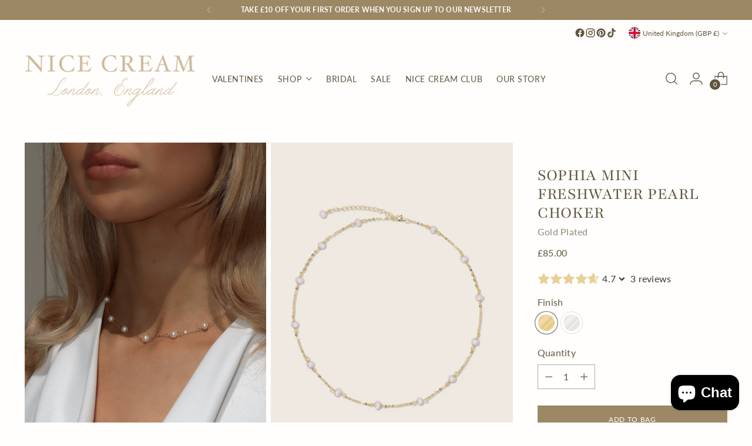

--- FILE ---
content_type: text/html; charset=utf-8
request_url: https://www.google.com/recaptcha/api2/anchor?ar=1&k=6LfYkxIUAAAAAA9TqFszdqNP4ucBqajkiPD0XY_j&co=aHR0cHM6Ly93d3cubmljZWNyZWFtbG9uZG9uLmNvbTo0NDM.&hl=en&v=9TiwnJFHeuIw_s0wSd3fiKfN&theme=light&size=normal&anchor-ms=20000&execute-ms=30000&cb=uyfqb2hmpu39
body_size: 48901
content:
<!DOCTYPE HTML><html dir="ltr" lang="en"><head><meta http-equiv="Content-Type" content="text/html; charset=UTF-8">
<meta http-equiv="X-UA-Compatible" content="IE=edge">
<title>reCAPTCHA</title>
<style type="text/css">
/* cyrillic-ext */
@font-face {
  font-family: 'Roboto';
  font-style: normal;
  font-weight: 400;
  font-stretch: 100%;
  src: url(//fonts.gstatic.com/s/roboto/v48/KFO7CnqEu92Fr1ME7kSn66aGLdTylUAMa3GUBHMdazTgWw.woff2) format('woff2');
  unicode-range: U+0460-052F, U+1C80-1C8A, U+20B4, U+2DE0-2DFF, U+A640-A69F, U+FE2E-FE2F;
}
/* cyrillic */
@font-face {
  font-family: 'Roboto';
  font-style: normal;
  font-weight: 400;
  font-stretch: 100%;
  src: url(//fonts.gstatic.com/s/roboto/v48/KFO7CnqEu92Fr1ME7kSn66aGLdTylUAMa3iUBHMdazTgWw.woff2) format('woff2');
  unicode-range: U+0301, U+0400-045F, U+0490-0491, U+04B0-04B1, U+2116;
}
/* greek-ext */
@font-face {
  font-family: 'Roboto';
  font-style: normal;
  font-weight: 400;
  font-stretch: 100%;
  src: url(//fonts.gstatic.com/s/roboto/v48/KFO7CnqEu92Fr1ME7kSn66aGLdTylUAMa3CUBHMdazTgWw.woff2) format('woff2');
  unicode-range: U+1F00-1FFF;
}
/* greek */
@font-face {
  font-family: 'Roboto';
  font-style: normal;
  font-weight: 400;
  font-stretch: 100%;
  src: url(//fonts.gstatic.com/s/roboto/v48/KFO7CnqEu92Fr1ME7kSn66aGLdTylUAMa3-UBHMdazTgWw.woff2) format('woff2');
  unicode-range: U+0370-0377, U+037A-037F, U+0384-038A, U+038C, U+038E-03A1, U+03A3-03FF;
}
/* math */
@font-face {
  font-family: 'Roboto';
  font-style: normal;
  font-weight: 400;
  font-stretch: 100%;
  src: url(//fonts.gstatic.com/s/roboto/v48/KFO7CnqEu92Fr1ME7kSn66aGLdTylUAMawCUBHMdazTgWw.woff2) format('woff2');
  unicode-range: U+0302-0303, U+0305, U+0307-0308, U+0310, U+0312, U+0315, U+031A, U+0326-0327, U+032C, U+032F-0330, U+0332-0333, U+0338, U+033A, U+0346, U+034D, U+0391-03A1, U+03A3-03A9, U+03B1-03C9, U+03D1, U+03D5-03D6, U+03F0-03F1, U+03F4-03F5, U+2016-2017, U+2034-2038, U+203C, U+2040, U+2043, U+2047, U+2050, U+2057, U+205F, U+2070-2071, U+2074-208E, U+2090-209C, U+20D0-20DC, U+20E1, U+20E5-20EF, U+2100-2112, U+2114-2115, U+2117-2121, U+2123-214F, U+2190, U+2192, U+2194-21AE, U+21B0-21E5, U+21F1-21F2, U+21F4-2211, U+2213-2214, U+2216-22FF, U+2308-230B, U+2310, U+2319, U+231C-2321, U+2336-237A, U+237C, U+2395, U+239B-23B7, U+23D0, U+23DC-23E1, U+2474-2475, U+25AF, U+25B3, U+25B7, U+25BD, U+25C1, U+25CA, U+25CC, U+25FB, U+266D-266F, U+27C0-27FF, U+2900-2AFF, U+2B0E-2B11, U+2B30-2B4C, U+2BFE, U+3030, U+FF5B, U+FF5D, U+1D400-1D7FF, U+1EE00-1EEFF;
}
/* symbols */
@font-face {
  font-family: 'Roboto';
  font-style: normal;
  font-weight: 400;
  font-stretch: 100%;
  src: url(//fonts.gstatic.com/s/roboto/v48/KFO7CnqEu92Fr1ME7kSn66aGLdTylUAMaxKUBHMdazTgWw.woff2) format('woff2');
  unicode-range: U+0001-000C, U+000E-001F, U+007F-009F, U+20DD-20E0, U+20E2-20E4, U+2150-218F, U+2190, U+2192, U+2194-2199, U+21AF, U+21E6-21F0, U+21F3, U+2218-2219, U+2299, U+22C4-22C6, U+2300-243F, U+2440-244A, U+2460-24FF, U+25A0-27BF, U+2800-28FF, U+2921-2922, U+2981, U+29BF, U+29EB, U+2B00-2BFF, U+4DC0-4DFF, U+FFF9-FFFB, U+10140-1018E, U+10190-1019C, U+101A0, U+101D0-101FD, U+102E0-102FB, U+10E60-10E7E, U+1D2C0-1D2D3, U+1D2E0-1D37F, U+1F000-1F0FF, U+1F100-1F1AD, U+1F1E6-1F1FF, U+1F30D-1F30F, U+1F315, U+1F31C, U+1F31E, U+1F320-1F32C, U+1F336, U+1F378, U+1F37D, U+1F382, U+1F393-1F39F, U+1F3A7-1F3A8, U+1F3AC-1F3AF, U+1F3C2, U+1F3C4-1F3C6, U+1F3CA-1F3CE, U+1F3D4-1F3E0, U+1F3ED, U+1F3F1-1F3F3, U+1F3F5-1F3F7, U+1F408, U+1F415, U+1F41F, U+1F426, U+1F43F, U+1F441-1F442, U+1F444, U+1F446-1F449, U+1F44C-1F44E, U+1F453, U+1F46A, U+1F47D, U+1F4A3, U+1F4B0, U+1F4B3, U+1F4B9, U+1F4BB, U+1F4BF, U+1F4C8-1F4CB, U+1F4D6, U+1F4DA, U+1F4DF, U+1F4E3-1F4E6, U+1F4EA-1F4ED, U+1F4F7, U+1F4F9-1F4FB, U+1F4FD-1F4FE, U+1F503, U+1F507-1F50B, U+1F50D, U+1F512-1F513, U+1F53E-1F54A, U+1F54F-1F5FA, U+1F610, U+1F650-1F67F, U+1F687, U+1F68D, U+1F691, U+1F694, U+1F698, U+1F6AD, U+1F6B2, U+1F6B9-1F6BA, U+1F6BC, U+1F6C6-1F6CF, U+1F6D3-1F6D7, U+1F6E0-1F6EA, U+1F6F0-1F6F3, U+1F6F7-1F6FC, U+1F700-1F7FF, U+1F800-1F80B, U+1F810-1F847, U+1F850-1F859, U+1F860-1F887, U+1F890-1F8AD, U+1F8B0-1F8BB, U+1F8C0-1F8C1, U+1F900-1F90B, U+1F93B, U+1F946, U+1F984, U+1F996, U+1F9E9, U+1FA00-1FA6F, U+1FA70-1FA7C, U+1FA80-1FA89, U+1FA8F-1FAC6, U+1FACE-1FADC, U+1FADF-1FAE9, U+1FAF0-1FAF8, U+1FB00-1FBFF;
}
/* vietnamese */
@font-face {
  font-family: 'Roboto';
  font-style: normal;
  font-weight: 400;
  font-stretch: 100%;
  src: url(//fonts.gstatic.com/s/roboto/v48/KFO7CnqEu92Fr1ME7kSn66aGLdTylUAMa3OUBHMdazTgWw.woff2) format('woff2');
  unicode-range: U+0102-0103, U+0110-0111, U+0128-0129, U+0168-0169, U+01A0-01A1, U+01AF-01B0, U+0300-0301, U+0303-0304, U+0308-0309, U+0323, U+0329, U+1EA0-1EF9, U+20AB;
}
/* latin-ext */
@font-face {
  font-family: 'Roboto';
  font-style: normal;
  font-weight: 400;
  font-stretch: 100%;
  src: url(//fonts.gstatic.com/s/roboto/v48/KFO7CnqEu92Fr1ME7kSn66aGLdTylUAMa3KUBHMdazTgWw.woff2) format('woff2');
  unicode-range: U+0100-02BA, U+02BD-02C5, U+02C7-02CC, U+02CE-02D7, U+02DD-02FF, U+0304, U+0308, U+0329, U+1D00-1DBF, U+1E00-1E9F, U+1EF2-1EFF, U+2020, U+20A0-20AB, U+20AD-20C0, U+2113, U+2C60-2C7F, U+A720-A7FF;
}
/* latin */
@font-face {
  font-family: 'Roboto';
  font-style: normal;
  font-weight: 400;
  font-stretch: 100%;
  src: url(//fonts.gstatic.com/s/roboto/v48/KFO7CnqEu92Fr1ME7kSn66aGLdTylUAMa3yUBHMdazQ.woff2) format('woff2');
  unicode-range: U+0000-00FF, U+0131, U+0152-0153, U+02BB-02BC, U+02C6, U+02DA, U+02DC, U+0304, U+0308, U+0329, U+2000-206F, U+20AC, U+2122, U+2191, U+2193, U+2212, U+2215, U+FEFF, U+FFFD;
}
/* cyrillic-ext */
@font-face {
  font-family: 'Roboto';
  font-style: normal;
  font-weight: 500;
  font-stretch: 100%;
  src: url(//fonts.gstatic.com/s/roboto/v48/KFO7CnqEu92Fr1ME7kSn66aGLdTylUAMa3GUBHMdazTgWw.woff2) format('woff2');
  unicode-range: U+0460-052F, U+1C80-1C8A, U+20B4, U+2DE0-2DFF, U+A640-A69F, U+FE2E-FE2F;
}
/* cyrillic */
@font-face {
  font-family: 'Roboto';
  font-style: normal;
  font-weight: 500;
  font-stretch: 100%;
  src: url(//fonts.gstatic.com/s/roboto/v48/KFO7CnqEu92Fr1ME7kSn66aGLdTylUAMa3iUBHMdazTgWw.woff2) format('woff2');
  unicode-range: U+0301, U+0400-045F, U+0490-0491, U+04B0-04B1, U+2116;
}
/* greek-ext */
@font-face {
  font-family: 'Roboto';
  font-style: normal;
  font-weight: 500;
  font-stretch: 100%;
  src: url(//fonts.gstatic.com/s/roboto/v48/KFO7CnqEu92Fr1ME7kSn66aGLdTylUAMa3CUBHMdazTgWw.woff2) format('woff2');
  unicode-range: U+1F00-1FFF;
}
/* greek */
@font-face {
  font-family: 'Roboto';
  font-style: normal;
  font-weight: 500;
  font-stretch: 100%;
  src: url(//fonts.gstatic.com/s/roboto/v48/KFO7CnqEu92Fr1ME7kSn66aGLdTylUAMa3-UBHMdazTgWw.woff2) format('woff2');
  unicode-range: U+0370-0377, U+037A-037F, U+0384-038A, U+038C, U+038E-03A1, U+03A3-03FF;
}
/* math */
@font-face {
  font-family: 'Roboto';
  font-style: normal;
  font-weight: 500;
  font-stretch: 100%;
  src: url(//fonts.gstatic.com/s/roboto/v48/KFO7CnqEu92Fr1ME7kSn66aGLdTylUAMawCUBHMdazTgWw.woff2) format('woff2');
  unicode-range: U+0302-0303, U+0305, U+0307-0308, U+0310, U+0312, U+0315, U+031A, U+0326-0327, U+032C, U+032F-0330, U+0332-0333, U+0338, U+033A, U+0346, U+034D, U+0391-03A1, U+03A3-03A9, U+03B1-03C9, U+03D1, U+03D5-03D6, U+03F0-03F1, U+03F4-03F5, U+2016-2017, U+2034-2038, U+203C, U+2040, U+2043, U+2047, U+2050, U+2057, U+205F, U+2070-2071, U+2074-208E, U+2090-209C, U+20D0-20DC, U+20E1, U+20E5-20EF, U+2100-2112, U+2114-2115, U+2117-2121, U+2123-214F, U+2190, U+2192, U+2194-21AE, U+21B0-21E5, U+21F1-21F2, U+21F4-2211, U+2213-2214, U+2216-22FF, U+2308-230B, U+2310, U+2319, U+231C-2321, U+2336-237A, U+237C, U+2395, U+239B-23B7, U+23D0, U+23DC-23E1, U+2474-2475, U+25AF, U+25B3, U+25B7, U+25BD, U+25C1, U+25CA, U+25CC, U+25FB, U+266D-266F, U+27C0-27FF, U+2900-2AFF, U+2B0E-2B11, U+2B30-2B4C, U+2BFE, U+3030, U+FF5B, U+FF5D, U+1D400-1D7FF, U+1EE00-1EEFF;
}
/* symbols */
@font-face {
  font-family: 'Roboto';
  font-style: normal;
  font-weight: 500;
  font-stretch: 100%;
  src: url(//fonts.gstatic.com/s/roboto/v48/KFO7CnqEu92Fr1ME7kSn66aGLdTylUAMaxKUBHMdazTgWw.woff2) format('woff2');
  unicode-range: U+0001-000C, U+000E-001F, U+007F-009F, U+20DD-20E0, U+20E2-20E4, U+2150-218F, U+2190, U+2192, U+2194-2199, U+21AF, U+21E6-21F0, U+21F3, U+2218-2219, U+2299, U+22C4-22C6, U+2300-243F, U+2440-244A, U+2460-24FF, U+25A0-27BF, U+2800-28FF, U+2921-2922, U+2981, U+29BF, U+29EB, U+2B00-2BFF, U+4DC0-4DFF, U+FFF9-FFFB, U+10140-1018E, U+10190-1019C, U+101A0, U+101D0-101FD, U+102E0-102FB, U+10E60-10E7E, U+1D2C0-1D2D3, U+1D2E0-1D37F, U+1F000-1F0FF, U+1F100-1F1AD, U+1F1E6-1F1FF, U+1F30D-1F30F, U+1F315, U+1F31C, U+1F31E, U+1F320-1F32C, U+1F336, U+1F378, U+1F37D, U+1F382, U+1F393-1F39F, U+1F3A7-1F3A8, U+1F3AC-1F3AF, U+1F3C2, U+1F3C4-1F3C6, U+1F3CA-1F3CE, U+1F3D4-1F3E0, U+1F3ED, U+1F3F1-1F3F3, U+1F3F5-1F3F7, U+1F408, U+1F415, U+1F41F, U+1F426, U+1F43F, U+1F441-1F442, U+1F444, U+1F446-1F449, U+1F44C-1F44E, U+1F453, U+1F46A, U+1F47D, U+1F4A3, U+1F4B0, U+1F4B3, U+1F4B9, U+1F4BB, U+1F4BF, U+1F4C8-1F4CB, U+1F4D6, U+1F4DA, U+1F4DF, U+1F4E3-1F4E6, U+1F4EA-1F4ED, U+1F4F7, U+1F4F9-1F4FB, U+1F4FD-1F4FE, U+1F503, U+1F507-1F50B, U+1F50D, U+1F512-1F513, U+1F53E-1F54A, U+1F54F-1F5FA, U+1F610, U+1F650-1F67F, U+1F687, U+1F68D, U+1F691, U+1F694, U+1F698, U+1F6AD, U+1F6B2, U+1F6B9-1F6BA, U+1F6BC, U+1F6C6-1F6CF, U+1F6D3-1F6D7, U+1F6E0-1F6EA, U+1F6F0-1F6F3, U+1F6F7-1F6FC, U+1F700-1F7FF, U+1F800-1F80B, U+1F810-1F847, U+1F850-1F859, U+1F860-1F887, U+1F890-1F8AD, U+1F8B0-1F8BB, U+1F8C0-1F8C1, U+1F900-1F90B, U+1F93B, U+1F946, U+1F984, U+1F996, U+1F9E9, U+1FA00-1FA6F, U+1FA70-1FA7C, U+1FA80-1FA89, U+1FA8F-1FAC6, U+1FACE-1FADC, U+1FADF-1FAE9, U+1FAF0-1FAF8, U+1FB00-1FBFF;
}
/* vietnamese */
@font-face {
  font-family: 'Roboto';
  font-style: normal;
  font-weight: 500;
  font-stretch: 100%;
  src: url(//fonts.gstatic.com/s/roboto/v48/KFO7CnqEu92Fr1ME7kSn66aGLdTylUAMa3OUBHMdazTgWw.woff2) format('woff2');
  unicode-range: U+0102-0103, U+0110-0111, U+0128-0129, U+0168-0169, U+01A0-01A1, U+01AF-01B0, U+0300-0301, U+0303-0304, U+0308-0309, U+0323, U+0329, U+1EA0-1EF9, U+20AB;
}
/* latin-ext */
@font-face {
  font-family: 'Roboto';
  font-style: normal;
  font-weight: 500;
  font-stretch: 100%;
  src: url(//fonts.gstatic.com/s/roboto/v48/KFO7CnqEu92Fr1ME7kSn66aGLdTylUAMa3KUBHMdazTgWw.woff2) format('woff2');
  unicode-range: U+0100-02BA, U+02BD-02C5, U+02C7-02CC, U+02CE-02D7, U+02DD-02FF, U+0304, U+0308, U+0329, U+1D00-1DBF, U+1E00-1E9F, U+1EF2-1EFF, U+2020, U+20A0-20AB, U+20AD-20C0, U+2113, U+2C60-2C7F, U+A720-A7FF;
}
/* latin */
@font-face {
  font-family: 'Roboto';
  font-style: normal;
  font-weight: 500;
  font-stretch: 100%;
  src: url(//fonts.gstatic.com/s/roboto/v48/KFO7CnqEu92Fr1ME7kSn66aGLdTylUAMa3yUBHMdazQ.woff2) format('woff2');
  unicode-range: U+0000-00FF, U+0131, U+0152-0153, U+02BB-02BC, U+02C6, U+02DA, U+02DC, U+0304, U+0308, U+0329, U+2000-206F, U+20AC, U+2122, U+2191, U+2193, U+2212, U+2215, U+FEFF, U+FFFD;
}
/* cyrillic-ext */
@font-face {
  font-family: 'Roboto';
  font-style: normal;
  font-weight: 900;
  font-stretch: 100%;
  src: url(//fonts.gstatic.com/s/roboto/v48/KFO7CnqEu92Fr1ME7kSn66aGLdTylUAMa3GUBHMdazTgWw.woff2) format('woff2');
  unicode-range: U+0460-052F, U+1C80-1C8A, U+20B4, U+2DE0-2DFF, U+A640-A69F, U+FE2E-FE2F;
}
/* cyrillic */
@font-face {
  font-family: 'Roboto';
  font-style: normal;
  font-weight: 900;
  font-stretch: 100%;
  src: url(//fonts.gstatic.com/s/roboto/v48/KFO7CnqEu92Fr1ME7kSn66aGLdTylUAMa3iUBHMdazTgWw.woff2) format('woff2');
  unicode-range: U+0301, U+0400-045F, U+0490-0491, U+04B0-04B1, U+2116;
}
/* greek-ext */
@font-face {
  font-family: 'Roboto';
  font-style: normal;
  font-weight: 900;
  font-stretch: 100%;
  src: url(//fonts.gstatic.com/s/roboto/v48/KFO7CnqEu92Fr1ME7kSn66aGLdTylUAMa3CUBHMdazTgWw.woff2) format('woff2');
  unicode-range: U+1F00-1FFF;
}
/* greek */
@font-face {
  font-family: 'Roboto';
  font-style: normal;
  font-weight: 900;
  font-stretch: 100%;
  src: url(//fonts.gstatic.com/s/roboto/v48/KFO7CnqEu92Fr1ME7kSn66aGLdTylUAMa3-UBHMdazTgWw.woff2) format('woff2');
  unicode-range: U+0370-0377, U+037A-037F, U+0384-038A, U+038C, U+038E-03A1, U+03A3-03FF;
}
/* math */
@font-face {
  font-family: 'Roboto';
  font-style: normal;
  font-weight: 900;
  font-stretch: 100%;
  src: url(//fonts.gstatic.com/s/roboto/v48/KFO7CnqEu92Fr1ME7kSn66aGLdTylUAMawCUBHMdazTgWw.woff2) format('woff2');
  unicode-range: U+0302-0303, U+0305, U+0307-0308, U+0310, U+0312, U+0315, U+031A, U+0326-0327, U+032C, U+032F-0330, U+0332-0333, U+0338, U+033A, U+0346, U+034D, U+0391-03A1, U+03A3-03A9, U+03B1-03C9, U+03D1, U+03D5-03D6, U+03F0-03F1, U+03F4-03F5, U+2016-2017, U+2034-2038, U+203C, U+2040, U+2043, U+2047, U+2050, U+2057, U+205F, U+2070-2071, U+2074-208E, U+2090-209C, U+20D0-20DC, U+20E1, U+20E5-20EF, U+2100-2112, U+2114-2115, U+2117-2121, U+2123-214F, U+2190, U+2192, U+2194-21AE, U+21B0-21E5, U+21F1-21F2, U+21F4-2211, U+2213-2214, U+2216-22FF, U+2308-230B, U+2310, U+2319, U+231C-2321, U+2336-237A, U+237C, U+2395, U+239B-23B7, U+23D0, U+23DC-23E1, U+2474-2475, U+25AF, U+25B3, U+25B7, U+25BD, U+25C1, U+25CA, U+25CC, U+25FB, U+266D-266F, U+27C0-27FF, U+2900-2AFF, U+2B0E-2B11, U+2B30-2B4C, U+2BFE, U+3030, U+FF5B, U+FF5D, U+1D400-1D7FF, U+1EE00-1EEFF;
}
/* symbols */
@font-face {
  font-family: 'Roboto';
  font-style: normal;
  font-weight: 900;
  font-stretch: 100%;
  src: url(//fonts.gstatic.com/s/roboto/v48/KFO7CnqEu92Fr1ME7kSn66aGLdTylUAMaxKUBHMdazTgWw.woff2) format('woff2');
  unicode-range: U+0001-000C, U+000E-001F, U+007F-009F, U+20DD-20E0, U+20E2-20E4, U+2150-218F, U+2190, U+2192, U+2194-2199, U+21AF, U+21E6-21F0, U+21F3, U+2218-2219, U+2299, U+22C4-22C6, U+2300-243F, U+2440-244A, U+2460-24FF, U+25A0-27BF, U+2800-28FF, U+2921-2922, U+2981, U+29BF, U+29EB, U+2B00-2BFF, U+4DC0-4DFF, U+FFF9-FFFB, U+10140-1018E, U+10190-1019C, U+101A0, U+101D0-101FD, U+102E0-102FB, U+10E60-10E7E, U+1D2C0-1D2D3, U+1D2E0-1D37F, U+1F000-1F0FF, U+1F100-1F1AD, U+1F1E6-1F1FF, U+1F30D-1F30F, U+1F315, U+1F31C, U+1F31E, U+1F320-1F32C, U+1F336, U+1F378, U+1F37D, U+1F382, U+1F393-1F39F, U+1F3A7-1F3A8, U+1F3AC-1F3AF, U+1F3C2, U+1F3C4-1F3C6, U+1F3CA-1F3CE, U+1F3D4-1F3E0, U+1F3ED, U+1F3F1-1F3F3, U+1F3F5-1F3F7, U+1F408, U+1F415, U+1F41F, U+1F426, U+1F43F, U+1F441-1F442, U+1F444, U+1F446-1F449, U+1F44C-1F44E, U+1F453, U+1F46A, U+1F47D, U+1F4A3, U+1F4B0, U+1F4B3, U+1F4B9, U+1F4BB, U+1F4BF, U+1F4C8-1F4CB, U+1F4D6, U+1F4DA, U+1F4DF, U+1F4E3-1F4E6, U+1F4EA-1F4ED, U+1F4F7, U+1F4F9-1F4FB, U+1F4FD-1F4FE, U+1F503, U+1F507-1F50B, U+1F50D, U+1F512-1F513, U+1F53E-1F54A, U+1F54F-1F5FA, U+1F610, U+1F650-1F67F, U+1F687, U+1F68D, U+1F691, U+1F694, U+1F698, U+1F6AD, U+1F6B2, U+1F6B9-1F6BA, U+1F6BC, U+1F6C6-1F6CF, U+1F6D3-1F6D7, U+1F6E0-1F6EA, U+1F6F0-1F6F3, U+1F6F7-1F6FC, U+1F700-1F7FF, U+1F800-1F80B, U+1F810-1F847, U+1F850-1F859, U+1F860-1F887, U+1F890-1F8AD, U+1F8B0-1F8BB, U+1F8C0-1F8C1, U+1F900-1F90B, U+1F93B, U+1F946, U+1F984, U+1F996, U+1F9E9, U+1FA00-1FA6F, U+1FA70-1FA7C, U+1FA80-1FA89, U+1FA8F-1FAC6, U+1FACE-1FADC, U+1FADF-1FAE9, U+1FAF0-1FAF8, U+1FB00-1FBFF;
}
/* vietnamese */
@font-face {
  font-family: 'Roboto';
  font-style: normal;
  font-weight: 900;
  font-stretch: 100%;
  src: url(//fonts.gstatic.com/s/roboto/v48/KFO7CnqEu92Fr1ME7kSn66aGLdTylUAMa3OUBHMdazTgWw.woff2) format('woff2');
  unicode-range: U+0102-0103, U+0110-0111, U+0128-0129, U+0168-0169, U+01A0-01A1, U+01AF-01B0, U+0300-0301, U+0303-0304, U+0308-0309, U+0323, U+0329, U+1EA0-1EF9, U+20AB;
}
/* latin-ext */
@font-face {
  font-family: 'Roboto';
  font-style: normal;
  font-weight: 900;
  font-stretch: 100%;
  src: url(//fonts.gstatic.com/s/roboto/v48/KFO7CnqEu92Fr1ME7kSn66aGLdTylUAMa3KUBHMdazTgWw.woff2) format('woff2');
  unicode-range: U+0100-02BA, U+02BD-02C5, U+02C7-02CC, U+02CE-02D7, U+02DD-02FF, U+0304, U+0308, U+0329, U+1D00-1DBF, U+1E00-1E9F, U+1EF2-1EFF, U+2020, U+20A0-20AB, U+20AD-20C0, U+2113, U+2C60-2C7F, U+A720-A7FF;
}
/* latin */
@font-face {
  font-family: 'Roboto';
  font-style: normal;
  font-weight: 900;
  font-stretch: 100%;
  src: url(//fonts.gstatic.com/s/roboto/v48/KFO7CnqEu92Fr1ME7kSn66aGLdTylUAMa3yUBHMdazQ.woff2) format('woff2');
  unicode-range: U+0000-00FF, U+0131, U+0152-0153, U+02BB-02BC, U+02C6, U+02DA, U+02DC, U+0304, U+0308, U+0329, U+2000-206F, U+20AC, U+2122, U+2191, U+2193, U+2212, U+2215, U+FEFF, U+FFFD;
}

</style>
<link rel="stylesheet" type="text/css" href="https://www.gstatic.com/recaptcha/releases/9TiwnJFHeuIw_s0wSd3fiKfN/styles__ltr.css">
<script nonce="lAfH1x6bxVgPfvplQwn7xA" type="text/javascript">window['__recaptcha_api'] = 'https://www.google.com/recaptcha/api2/';</script>
<script type="text/javascript" src="https://www.gstatic.com/recaptcha/releases/9TiwnJFHeuIw_s0wSd3fiKfN/recaptcha__en.js" nonce="lAfH1x6bxVgPfvplQwn7xA">
      
    </script></head>
<body><div id="rc-anchor-alert" class="rc-anchor-alert"></div>
<input type="hidden" id="recaptcha-token" value="[base64]">
<script type="text/javascript" nonce="lAfH1x6bxVgPfvplQwn7xA">
      recaptcha.anchor.Main.init("[\x22ainput\x22,[\x22bgdata\x22,\x22\x22,\[base64]/[base64]/UltIKytdPWE6KGE8MjA0OD9SW0grK109YT4+NnwxOTI6KChhJjY0NTEyKT09NTUyOTYmJnErMTxoLmxlbmd0aCYmKGguY2hhckNvZGVBdChxKzEpJjY0NTEyKT09NTYzMjA/[base64]/MjU1OlI/[base64]/[base64]/[base64]/[base64]/[base64]/[base64]/[base64]/[base64]/[base64]/[base64]\x22,\[base64]\x22,\x22I2BeHsOKMFHCkMKawrTCvcO0dMKzwo7DhVzDpMKWwqPDr1lmw4rCocKlIsOeDsOYRHRDBsK3Yx9LNijCmGttw6B5CxlwOMO8w5/Dj0zDpUTDmMOaPMOWaMOJwrnCpMK9wrrCjjcAw4JEw60lfHkMwrbDq8KlJ0YLfsONwopodcK3woPCoy7DhsKmGsK3aMKyW8KFScKVw6NZwqJdw74Rw74KwooFaTHDjyPCk35mw749w545Ij/CmsKPwozCvsOyK0DDuQvDg8KBwqjCuhZxw6rDicK1D8KNSMOvwrLDtWN3wqPCuAfDkMOmwoTCncKAIMKiMjYRw4DClEJ8wpgZwpRiK2JicmPDgMOhwpBRRxBFw7/CqD/DriDDgSw4LkVOMxABwrB6w5fCusOtwrnCj8K7X8OBw4cVwp8rwqERwpfDtsOZwpzDgcK/LsKZGx8lX0tET8OUw6VRw6Miwr0ewqDCgwEafFJcU8KbD8KXREzCjMOobn50wrPCr8OXwqLCuFXDhWfCo8OVwovCtMKTw6cvwp3DmsOAw4rCvghoKMKewpbDs8K/w5IXTMOpw5PCv8OOwpAtNsOzAizCjlEiwqzCmcO1PEvDqDNGw6xRajpMekzClMOUei0Tw4dnwqc4YA95ekUMw7zDsMKMwoxxwpYpFFEfccKfMgh8FsKXwoPCgcKeRsOoccOJw4TCpMKlBMOvAsKuw68/wqowwrvCvMK3w6oCwqp6w5DDp8K3M8KPYMKlRzjDgMK5w7AhOlvCssOAJXPDvzbDknzCuXwsYS/CpwfDg3ddLHJpR8OPUMObw4JGKXXCqwpCF8KyVBJEwqs+w4LDqsKoCcKuwqzCosK5w4diw6hLO8KCJ0XDs8OcQcOxw6DDnxnCtsO7wqMyDMOxCjrCqMOFPmhYKcOyw6rCvwLDncOUImo8wpfDm3jCq8OYwpjDj8OrcTfDo8KzwrDCh0/[base64]/[base64]/woQhw7LCuARYwpwpw60pwqQhbRrCtRh7w5c6csKeZ8OKIMK9w55SJcK0QMKHw6/CpcO8aMKAw4bCnBYSXgDCsDPCmivCkcOGwqliwo8ewqk/P8KcwoR3w7VeOF3CjcOQwpPCgcO7wpzDlcKawo/DrELCucKHw7NOw6Jpw7jDvU3CrhzDnjk/MsOQw7JFw4XDuDjCumTCtDwrb0LCjEDDgFEHw78vd2TCksOWw5/DvMOlwotvJ8O4NMKxPsKHa8KLwr0Ow6gbN8O5w68pwqPDtlc8LsO/[base64]/[base64]/CgsKxZHZQeyzCrRLCiMKjNgLDsBLDoiTDkcOFw5tywohWw6fCusKJwrTCq8KLR0/CqMKlw4JfLyI5wqk3EsODG8KzIcKIwopYwpnDicOjw5d3bcKIwozDmwZwwrTDo8OcfsK0woIIWsO+QcKpLMOCRMOQw4bDm3DDpsKOJcKxYTfCjA/DoG4jwqZSw6DDuC/CvlLCt8OMS8K3YUjDh8O9D8OJWcKWb1/CrsK1wqLCoQR3EsKmI8KDw4DDnB7DtMO+wp3ChsK5bcKJw7HCksODw4TDmRANPsKrSMOnB1khQ8O/Wx3DnSfDg8OeR8KLSMKRwr3ClMKtDC/CjsKZwpLCuzpIw5HDrVN1aMOnXQZjwrvDtE/DkcKTw6PCqMOKwrA7EMOpwpbCj8KITMOKwo82wrnDhsK8w4TCv8KIFCMXwpVCUinDhHDCsFrCjB/CsG7CqMOEBCxVw7rCsFDCiEEnQ1DCisKiP8K4wqTClsKbEsOPw5fCusO9wotGTGJlF0piFjJvwoTCiMORwrnDmUIXcDIzwqXCnh9KXcOWWVs9HMO7IUhrVi7CnMOMwq8NOE/Dq2bDuyzCk8O4YMOHw584UcODwrLDmGLCuRvCowPDmMKaCUkYwrtjwqbCm2XDjDcrw7pSNgQPfcOQDMOow5bCpcOHUUPDtsKUYcOFwr4ubcOUw7Fxw4/CiB8iRcK6YxRATMOXw5Nlw4nCoh7Cn1QPBHvDk8Ohw4cpwoTDgHDCk8K3wrR+w4t6CRzCpAN+wqnCo8OaNcKow4J/w4NOesOmXE0rw4nDgjnDs8OBwpg0V0MyWUXCvFjDqi0fw63Cmx7ChcOveFfCnsKgaU/[base64]/DpMORw7zDoMKgwr/[base64]/wo3Ch1NQHw5IRMKvwrQ2w5JCw7BSPG/[base64]/DoMKTOx3DsDwKw7pEa8Kxwq4Pwq5jY8KIbMO9KV5EBFJGwp8ywp/Dq0PDs1kCwrjCk8OpTlkdTcO8wqXCvEAEw4pdXMOXw4vClMK/w5LCqQPCo35EdWErX8KeLMK0ZcKKWcKWwrJuw5cKw6IEUcOPw5EBIsKeK2tsesKiwo84w5HCszUcazpww7dlwprCgBR2wpXDs8O0SjAQI8K4GhHChijCqcK1esODAW/DhkvCqsKZB8KzwosNwq7DsMKTDGzCt8O1dztLw74vBAvDm27DtjDDuk7Ct2tLw68Dw59Lw7g5w6wwwoDDlsO4UMKde8KlwoTCm8OFwoZteMOgSRjCi8KswozCq8Ktw54tZkrCiAjDqcO6PDpcw4nDmsKWTB7DiWPDgQxnw7LCgsO9YBxuSlowwoV/w7XCqiEXw59YccKSwq82w40zw5rCtg0Sw7VbwqjCgGsbHsOnBcO7AXrDoXxbbMONwpJVwrvCjht/wp9kwrgZfsKZw69Vwq/[base64]/JMOgw4XDv3fDrMO2HcOUw7BDw5wnw5l2wqRkaHHDuWMDw6UNYcOXw4BjGcKJWMOBLB9Aw4fDjiDCtn/CrVTDn0HCs0zDnwMeUnfDnWXCql4YE8OIwqdQwrt/wo1iwq5OwoU6VcKiKiXCjhRxEsKGw5oofVVywqJGEMK3w5Vww4TCvsOuwqNOC8Ogwok7PsKhwo/Dr8Kmw6jChDhJwqXCrBASVcKEDMKNd8Kiwo9gw7Ymw6B/[base64]/DhcOhw6fCocK0w75uYcOKc1ASccO8SlcXMxx/[base64]/CtGYZw6jCm8KAw7jCmsOgCk8xFcOBJhfDrEPDowBcwpTCssK1wqTDimLDk8KdBSDDgcOHwovCisOpSCnCiUXClXEAwqXCjcKdM8KQZcKpw6pzwrPDssONwo8Gw7nCrcKrw5zCvRPDvmgQXcKswoUuGVjCtsK9w7HDn8O0wqLCj3jClcO/w6XDoSzDi8OpwrLCnMOiw7wtHF4YdsOOw7hHw49fAMOjXSwxecKnPUTDtsKeAMKJw4DDjR3CihsmSER9wrnDmCwAQ1zCscKoNi3Di8OCw5kqYV3CoCXDucO7w48Uw4DCtcORbSXCgcOHwqgUVsORwrDDgsKjaTI5SSnDhnsEw49PA8KAe8O3wqw/wowJw5zCncKWCcK3w5w3wq3Cg8Omw4Uow7vCuDDDhMOPJgJXwonCixAOMMKWOsOtwqTCtMK8wqbDkEnDocKZBH1mw4/Dk1bCuEHDt3bDu8KCwrwqwpDCncOiwqNTRBdMHcONd0gJwqzCkg5tYCJ/[base64]/Co8OLw5cfUnLDpRDDnMOkL2TDg8KQD0grAsKkEB1mwrXDuMOFQX4Ow59xSQEiw6Q+NlLDksKUwrQtC8OdwojCscObUxDClsK9wrDDjjvCqsKkw78dwoBNOnzCs8OoEsOsZ2nCn8K/Dz/Cn8O9wpwqdgg1wrcuBRVfTsOIwpkkworCrcOIw5RecwfDnEZbwr4Lw402wp5aw7hTw6jDv8OGw5YyJMOQOyDCn8Oqwrxmwq/DuF7DusOTw4IiDEhNw7zDmsKpw4VmCTANw4HCj3zCm8KtdMKZw7/CjFxXw5Rnw70ewrzCrcKyw6NHa3vDognDhQHCtcKNbMKcwqEMw4nDk8OSABnClj7CiHXCuAbDocOrXMO5csKwdF/DgsKSw63Cm8OLfsK6w7nDt8ONU8KWWMKfHMOUw4l/[base64]/[base64]/Dl8OGwpnDpyB4wqbDicKTMMO9wp/DqcO2w44ew47Cl8K6w4scwovCkcKkw6RMw6nDqmdIwpPDicK/wq5QwoEpw7kmBcORVyjDmlvDq8KawqYYwoLDjsO2EmHCncK8w7PCvHBhOMKqw68uwq3CgsKlZsKTAjHCgQzCpSzDkSULOMKOUybCs8KDwq5ewpQ+bsK9w7PDuCzDlMO/d17CqVVhAMKhVsODIVjCskLCq1jDmwR2VsKKw6PDnQZ0T2kXbg95U2Vzw5N2AhbCg1XDtMKpwq3DgGMCdXHDox8HP3bClsK5w7stV8KFdWtJwrcSSWdnw5rDlcOJw6rChSgiwrlfABMbwrx4w6XCmhJgwpxtI8Khw57Cn8OEw4Rkw4RzNcKYwpvDl8KEZsOkw5/DnyTDpAXCgMOFwrLDohcqblROwprDjTnDoMOXFjHCkXtVw5rDiVvCuiszwpdnwqDDosKjwoM1wo3DswTDuMO/w74eLSEZwo8CEMOVw4rCv23Dp1vCt0bCocK9w4R6wpTDrcK+wrLCsh9IW8OKwpnDrsKvw48/LlnCs8O0wqcaAsK5wqPCosK+w6zDl8KDwqjDsw3DhMKQwoRsw6lhwoMrDcOVS8KDwqtcKcK8w4jCiMOmw58UTj4yew7Cq3bCu0/Dl3/[base64]/DnUbDrRtAW1bCux0Vw5vCk3/CoXQDfcKtw4bDvMOJwqzCskFiAcOZT2wlw7FYw5nDihbCuMKAw70sw5PDq8Oue8OiNcKPFcKfWMOow5E5PcO4SVk6fsKww5HCjMOFwrXCmcKyw5XCqcOeOWM7AE/Dk8KsNW50KRplH2paw7TCksKjJybCjcOPPUXCknpKwrMcwq7CoMKgw5pEQ8ODwrEPQDDCjMOPw4VxLBXDp1Qjw7DCj8OZwrTCohPDuSPDgMKUwpM2wrctXBVuw6zCrgLDs8K/wr5DwpTCm8OmGcOAwo1gwppOwrTDnXnDusObFnfCkcOyw4TDu8KRfcKCwrc1wrImZxckDS5qLWzDinQgwqAgw7HCk8KLw4DDqMK6NsOvwqg/ecKhXcOmw5zCtUIuEz3Ci0HDmETDs8K/w5zDgcOkw4pLw4kSSAHDsg3CvkrCng7DqcOGw5tqTMKxwo1mR8ORNsO0WMOEw57CpsKmw55RwrUWw6nDhjYow7chwoXDlhR/esKxRcO9w7PDncOoczAawpHDqTZMXRNtMQ3Dk8K1WsKKUTQWdMOMRMKdwozDj8OZwpjDmMKuO3PCq8O7d8OXw4rDpsOlQ2vDvUkGw7XCl8OUT3XCvcO6wpzDp3LCncOCS8O3SsKqcMKaw5zCpMOdJMOPwrp4w5BCPMO9w6RCwpI7b041wrd/w5LDt8Onwod0wp7Cj8KQwqRDw7zDtHvDgMO7w4/DrCI9YcKPw7TDqW5Iw45fZsO1w58iFsKsAQF0w6s+TsOBFzAlw7cTw4BHw7VcPXhOTx7Dp8OcAV/CtU9xw4XCkMKUwrLDhlzDkz3CgcKyw4Ihw5jDo2tzG8OYw48nwpzCtxbDlzzDosOzw7DCoTfCiMO4w5nDjT7Dk8O7wp/CrcKQw63DrVZ1fMO1w4QFw5nCucOCRTbCv8OMTV7DuwDDnEEdwrTDojzDrFvDmcKrOnDCoMKiw5lLWMKcJigoMyTDkkwowo52JjrDhW3DiMOow70pwr5cw5V0GsORwp4/NcKrwp47cR43wqfDicOrBsOJaX0XwolxA8K7wptnezxlw4DCl8K4wpxsf1nDmcKGEcKAwpXCiMKvw7HDkT3Co8KzGSTDvH7CtW/DnRFfBMKMwp3CjB7CsSQZbCrDkjAxw4XDg8KNI0QTw7tXw5UYwqDDo8OJw5sswpAPwrfDo8KLIsO0X8KVGcKcwrLCp8K1wpkxX8OWc0N3w6HCjcKtaR9cGHh5RUV7w6bCpHAoOCdAV3zDsxvDvi7DrFw/wqLDkzUlw6bChCXCh8Kew54zXzQXGcKLHEHDh8KSwokOZw3Du30uw57ClcKaU8OufwjCghUew5c1wpcsAsOoJMKQw4vCiMOFwoVQNAx4fnnDogfDmQ/Di8O5w7cNE8KRwoLDkSo+IXnCo1jDisKdw6/[base64]/ChPCp8OPwoPDjsOGRglLw5zDsilzJALCiXnDmDMnw4bDnC/[base64]/[base64]/[base64]/CsHrCixbChCHDmh9Cwq03dVlzwr/CocKRNkHDkcO+w6fDomUowot7w5LDjBbDvsKFMcK0w7HCgMK/[base64]/CkMKjTUscw6/DqcKiwr5Kw6szw6TCtx3Do8KTwpdUw61AwrJsw5xsY8KuC1XCpcO0w7PDtsKbMcKPwq/CvEomd8K7LkvDuW9+eMKJPMOEw5lZXS5Gwokqwo/Di8OlRF/DscKdLsOcDcOGw5TDnzdxW8Ktwr9sFyzCsTfCvhLDoMKbwpl3PWHCvMK7wovDsQFtb8Ocw7LCjsKjbUXDsMOiwpYTIWlEw4UXw5bDhsOVbcOXw6jCm8K1w7NAw6pfwrMVwpfDgcKHdcK5SQHCisOxdBE/G0jCkh56cyXCosKucsOXwqVQw6JLwosuwpDCp8Kyw71/wq7CocO5w6J2wrfCrcO7wq94Z8O8EcOrJMOsFHMrLgrCpsKwD8K6w7TCvcK3wrDCjjwtwpHCvTsaaVLDqlLDmkHCksOhdijDkMKLOwc/w4PCsMKjw4RKVsKywqEMw65Sw74GExYxSMKSwrAMworCvV3DpcKPLg/CoCjDpcK7wplXSVNsdSrCvcO3I8KbQcKpbcOuw7ExwpzDqsOFAsOewoBGOMOLNF3DkjVpw6bCr8OSw4MJwoPCqcO3wpIpQMKtasK7KMK8bcOOBy3DnwIbw4hHwrzDjD9Mwq7Cr8KJwp/DrhkhYsOhw78+YkAkwohIwr4LYcOfNMK7wpPDtVosRMK6Vj3CjD9Iw6YpTCrCiMKrw550wqHCusKbLWElwpAGeTd9wpVmHsOfw4RxbMOQw5bCiU9vw4bDtsOFw5FiJDdAZMO0DCg4wq9+O8OXw6TCvcKJwpMMwoDCmTBlwr92w4ZfVyxbNsOYPhnDuC/CncOVwoccw550wo1QfG1wA8K7PxrDucKMQcOMCkx7eDPDq1tWwovDgUZ4O8KFw5hAw6RDw5ttwopKf2VTA8OgecK+w61Wwp9Qw7TDgMKGFsKtwqlBFxcSa8KawqJ4Ky07ZD4PwqjDg8OPO8K3PMObPjjCii7CmcOQGMKyG2hTw5PDjsOba8O9wpQzFMKBDSrCtMOMw7/[base64]/[base64]/DmMKjcsKywo4lwp7CvcKMwpVzKsOtwo7CsMKWHsKAVzbDuMOzLFDDtHNnF8KtwpfCiMODR8ORSsKdwo/CsE7DoAzCtiPCpxnClcOfGRw1w6Y8w4LDmcKlBFHDpk7CnSMNw5bCtMKVEcKewp0ew6RuwozCmcOxWMOvCRzCmcKbw4jDgDjCpG3Cq8Kzw5NpI8O/RUkEa8K3NsKIOMKWLFU4RsOrwoZxOiXCk8OYYcK5w6IZwppPWld/wpxdwoTDl8Ojd8KHw4NLw6jDh8Ojw5bDi3clWcOzwp/DvkrDgcOcw5kVwqBowpTClsOwwq/CuB5fw4MlwrBow4LCqDzDnmdFXFkBGcKTwqgSQcO7w7rDt0bDt8KAw5BhZcO6cUrCvsKOJhAqUicXwr8+wrkYbnrDj8ODVnTCqcKnAFkCwpNBB8Osw5TCiWLCoXLCmSfDg8K4woDCqcOHVMODa3/DsStEw511QsOFw48Jw5oTJMOKJxzDk8KfP8K3w4fDp8O9Rlk1VcK0woTDjTB5w5LCuBzCosOyN8KBHDPCmEbCpjrCs8K/[base64]/wrnCrsO6Ri0BHSbDssKNOyF6NMKxACPCp8KfNy4KwrRHwo7ChMOYZlvCnhrDo8K3wobCosK9EznCgAzDr0/DiMO1AQHCiSUkfSXCriFPw7nDqsK6ABvCoWR8w63CosKGw6nChcKaQ2QKWlcLQ8Kvwot/N8OYNEhfwq0Pw6rCigLDnsO7w5Eifn0Dwq5Qw5VJw43DsRTCu8K+wrhjwr90w73CiklSMTfDkDrCu0JDFTMbT8O1wqhwZsOwwrjClcKLL8O4wqfCksORFxJ2DynDiMORw7wSZETDmksqfj0hAsOcJj/ClMOow5ouRDVnVwvCsMKZM8ObB8KzwrzCjsOmInPChmjDmDVywrDDjsKBIGzCkQBeOEHDnC9ww7YkDMOCDznDswfDhcKQTkFtHVzCpFgNw54HcVM3wp9QwrI9dkfDq8O/w7fCuVYlZ8KnKcKjDMONCEI2OcK0NMKCwpQjw5vCox9qMUDClxhlG8KOIyBMMSx7Ok1dWDbCuQ3Dm0rDnwofwp1Uw693dsKTDlFuF8Kyw7jDlsOQw5DCrnF1w7caYMK+ecOGa0jCqlMOw7YOcGTDsgHDgMOvw7TDnwl8aR7ChS1AfsOXwpN8MDd/[base64]/DkMOKwozClMOGw7cEw73ClAvDg8KiMcO2w6jDksKSw4fCnE/CrwBCNxfDqnY4w55Lw4/CjzTCjcKPw7rDlGZdG8KawonDgMK6PcKkwr8Rw5LDpMOFw6/DqMOUwrXDmsOZOj0HSCAnw5MrJsO4DMOMVSx+YD9ew77Dn8OJwrVbwpfDuD0vwrwYw6fClC/CjUtAwojDnBLCrsKmXwpxWADCo8Kdd8O7wqcVJ8O5wqbCtwvDisKaGcODRmHDiwcYw4rCpSHCiRgPbsKUwo/DsCnCuMO6OMKEa1AfUcOzw64IBDHDmhXCr3VNOcOAF8K6wrrDjSXCs8OjciHDtwbCp18eX8KvwoLCgiTCoxHCl3bDihLDsD/DsUd3XjzDnMK8C8OQw57CusK/[base64]/DqcK4w5rCpS7CoMOZS8KqScO4VMOQfhUjMMONwojDuVcNwp8+WVDDnSfDlizCiMOFDU4+w6/[base64]/DusKHwqDCh8Kkw7LDtsO3Y8ObwoMuT8Klw6gCwrnCkXskwopww5LDsi/DrxUOGcOTAsOFUD0ww5QvTsK9OMOiXwVzEFDDowDDi0vDghrDhsOgZsOawqjCuQVCwpN+csKQA1TCp8Oow5IDfFFAw6w7w79DccO8wpQXN0rDnBc4w4ZBwo8/TmkswrrDu8OqfizCvT/CgcKkQcKTLcKTFihtUMKPw6zCs8O0wox4ecODw6xHHWo4OBbCiMKTwrhKw7IQMsKSwrdGDWcHIhfDpEpTwp7ChMOCw5bCp3wCw6ccZT7Cr8KtHUF6wpXCpMKvfQZ1bXrDvcO+woMbwrDDu8OkV3Mgw4VhDcO8C8KYQEDCtCEVw7h0w47Di8KGIsOoURExw43CjmQzw4/DjMK+w4/CgmcVPj3CgsO/wpV7MC8VDMKhKlx2w7wqw5t6fFLDvsONNcO5wqFowrFawrllw6pKwpIZw7rCvlXCmUELNsO1LwccZsOKEMOAATnCjiwtMW5aGDI0E8KAwqVqw4gdwrLDncO9EsK7DcOaw7/CrcOXWkvDiMKnw4XDhBMkwppwwrvCu8K4AsOwDsOHEhNlwrJ1ccOMOEozwqHDnx3DsmZHwrVdMT3DksKCOm95JxzDmcO4wooVNcKUw7/CgsOPwobDrzkBHE3CssK9wpTDs3UNwqjDmMOLwrQqwqPDssKZwp7Cg8KJVjo4wqfDhXrCvGNhwofCqcK/w5UqNMKHw5kNfcKDwq4iHcKEwrvCm8KRdcO5E8KYw4fChWHCu8Kdw7MyRsOQN8KRTcOCw7HCgcKJFMOuZi/DkGcqw6ZwwqHDvcOjFcK7GMOvJcKJGW0VBijCqx7CrcKjKwhdw7cpw5HDpk1dEVHClQtYJcO2P8KkworCucOxw4/DtxLDkGfDvGlcw7/[base64]/CuWnDn8Ogw7XDjsK5esOSworDsQBow5dsNsKPw7TDh2ZOcEDDhgthw5rCrMKDJcOBw7zDncOJFsKYwr5fUcOhcsKYP8KoCEImwpcjwp9rwot0wr/DuG5qwpRsUEfCqmkuwpjDo8OKECIpW2czfwXDlsOYwpHDrSwyw4MmH1BdPWVmw6wgDwEiFGswJ3nCoTFFw4rDiS/[base64]/w7s8AcKvw6Y0wrh0BCB1w4fCgzbDhFERw6N8ejPCgsKCYjNawqwtSMOfT8OTwoPDq8K5ZEFEwr0zwrs6I8Ofw4s/BMO7w5pNSMKfwoh/S8Ojwq4BOcKKJ8OYPMKnOcOPWcKwOQnCmMKtw6ZXwp3DpTvCrE3ChcKmw4s1VFQjB13Cm8OiwqzDvS7CrMKFTMKwH3oCYcKIwrN9A8Kpw5ccH8Oswp9rCMOZMMOFwpU7P8K9WsOzwq3Cvi1rwpIjDG/Dl2bDiMKmw6rDq3kOOzbDpsOCwrYgw4rCjcKNw7jDo0rCoRspOkAEAsOMwoYse8OPw7HCo8KqQMKRNcKIwqwLwoHDrkTCicKibiQ/BVPDq8KyCcOFwprDosKNdlDCpBjDv09dw6zCi8O0w4MIwqLCmyDDu2XDlgR/T3Y+VsKIaMOzY8OFw58Uwo0pJhDDskM6w4MpFR/DgsOswoMCQsKGwpUxT25kwrhbw7oaTsOmYznDikUpa8OVLhMQTMKCwrwcwp/DrMOQSjLDtVjDnx7CkcOAJ0HCqsKuw6HDhlPCq8OBwrrDvz94w4zDn8O4FV1AwoUpw7grMEzDnkAPYsOdwqhpwrnDhTlTwp1VScOHcMK7wpvCvMOCwpzCoVZ/wqdZwpvDk8OWwqLDkj3DhcOmR8O2wqrCh2gReFV4TTrDjcKQw55yw49awqw9LcKCO8KzwoPDpwvDixkMw7JwT2DDpsKSwpZ8amJVA8KTwok0RcOXUmFAw7g6wq0hGj/CrsKfw5rDs8OGKQxWw5DDl8KHw5bDgwnDkXbDg2rCvcKJw6xdw6U2w4XDphjCphA/wrAkbA/Ci8K9G1rCp8KjFxPCqsOTacKfS03DiMKFw5fCuHocBcO7w47CkSE2w5JVwrrDlSoBw4F2ZgdxN8OFwpZEwpoUw5UuXX96wrw2wopOF34ICsOCw5LDtlhTw69gX0o6QHXCv8KVw4x2Y8ORB8OFNsO5C8KMwrbCrxo8w5DCk8K7H8Kcw7NjE8O/dzRxFWp2wqU3wrReH8K4GmbDu18uBMOEw6zDjMKrw558BwDDt8KrRU9MNMKFwrnCscK1w5/DvcOHwo7Dp8OYw7jCmEtQbMK3woxrdTgQw4PDjxjCvsOKw5bDvMOWecOKwr/CqsK6woHCihl3woI1asOswqh/wqRYw5nDtcKiOUvCkE/DgytKwpwGEMOOwqXDk8K+fsOHw6rCkMKCw7tcEyvCkMKKwpXCuMOxZlvDpkZewovDrh4Hw5XCjFTCt1hGZwB8R8OgLVhkQ0/DombCqsKiwq/[base64]/ChsKgDsOiPAnDgMOOL2JLZUUHfsKXGW1Vwo9mCcOTwqPCkRJYcnTCsynCvgwbacKuw7ZSeBcOfy7Co8KPw54ocsKyScOySxpqw7gLwqrCmQrDvcKpw7/[base64]/CjzJkK8OJBCPCqMOgLiEkGsOzXmdLw5zClmsJw6tqKnPDpcKqwoPDlcO4w4vDs8OJc8ORw6nClsKcX8ORw6TDq8KLwrrDsGsNOcOGwpbDjsOKw519NREvVcO8w4/DvBt3w5Rfw7/[base64]/DkjwaEMO2WGnDssKRD1jDt0B/QWXDmBbDtkHDm8KfwoRcwopXDQjDqTMrwqXChsKAw6ZbfsOwQRLDuCHDo8Khw4MCUMKfw798fsOXwq/[base64]/CsMKbD3YjwqI7w77DjsOLw4wZDsKGUMKaw6YLwrhkHMKUwrjCnsO5w6RNa8KocBTCpRLCk8KZXw/[base64]/[base64]/CviXCvnR7woocPsOVYsOAwoxOQcOyIGEVwqvDgMK0UMOVwrDDqkVwG8KKwqjCpsKqQjbDlMOfcsOnw6jDsMKYJsOQVMO/wojDv1sPw5Aww6/DpmsYU8OCawZKwq/CrXbDvsKUYMOdWsK8w4nCkcO2F8KawofDhcK0wpdNYxYQwozClcK3w7NNYcOebsKIwplEfMKrwpR8w5/ClMKyVsOSw7LDpMKdDWXDhR3DnsK3w6fCsMKgUnFnOMO0d8OrwqQGwoI5LW0fCShYwrLCklnCmcK4finDp3TCmVMeYVfDgzQ1K8KdRsObMm/ClVvDpcKswqE/w6AGBB/DpcKow4YNX3LCrh/Cq0R9CsOZw6PDtyxPw5HCjcOGFmQXw7zDr8OjEF7Dv3QHw4QDRsKyY8OAw5TDlHXCrMK0wp7CusKXwoReSMOAwqjCrB8aw5fDrcOiJhnCjhgvQhTCnEfDr8O0w7V1KR3Di2/[base64]/DrBDCqhfDh8OaCQHCsBnCn8KKw61GwrXDvMKnR8KhwocUMSgrwqTDv8KEUhhCPcO4WMOqA2bDicOFw5tGKMO7BB5Uw7fCvMOcU8OGw7vCnUfDvEMCXXM8YnjCicKjwpnDrRxCTMOyQsOWw5TDl8KMHcOmw5x+O8Oxwrtgw5xQwrfCu8KFPMKxwo/[base64]/DscOVwqHCiTJzwqLDhSvCiMKcfMOywobCui84wph7PsOYw5tBXUvCvhVAUsOUwr3DmsO5w77CiiZVwogzHSvDjxLCkjPDsMO0Tj0qw4bDmMOyw4HDpsK7wpvDksOtKwjDv8KVw5/DmiUNwrPCtCLDl8OWWMOEwqfDk8KtJGzDrUbDusKlDsKvw7/CvztnwqbCu8OOw6J2X8K0HkfCr8K8RHVOw6rCkDBXX8O8wrdiQsOlw5Bawrkpw5M6wpI3ccK9w4fCuMKTwqjDssKbNk/DjFvDjFPCvRBQwrLCmzk4I8Kkw4plf8KKPjoBLGBOTsOewpbDhMKkw5TCmsKsEMO9NGAzH8OXZWk9wrfDm8O2w4fCrsKkw4JDw7scG8O1wofCjTTDiGhTwqJ6wpgSwqPCk39dCRVNwp5Cw5/Cq8KHcnkmasOjw4Q0Bl4Hwq9lw4IVB01mwr3CpFXDmlsRVMKraBfCusOiP15mO2bDhsOOwoPCsTcVTMOGw7/CtiN2L1TCoSrClWg5wr9jKcKTw73DmMKIQw8Sw4rCsQTDlR1mwrMNw5LCkkgwbl0+wrfCgsK6BMKsEB/Cp0jDiMK6wr7Dq2UBY8KjaVTDohTCucK3woBGQHXCkcKIdwYoUAjDv8OmwqFrw6vDosObwrfCqsKqwpPDuSvCg2puMmVHwq3Ch8OZWm7DmMOUwo44wrnDj8OFwpHCrMORw5bCuMOzwq/CoMOSNMOwTcOowpTDhSJSw4jCtBMoUMKCACESM8O+w5ENwqVLw5bDnMOsPV9hwrosbMKLw6hfw7TCp1/Cg3/CiUA/woPCn2x3w4ZbOknCsnHDisO8McKbfDEpYMKgZMOxbELDpg7CocKPUzzDiMOvwqDCizIPXMOAa8OIw68tYcOtw7/[base64]/w68BMMOPJV44wpgJwqTDpsOIQFYFH8Ojwp3DtMO3wpDCj0svDcOEFsKafgA/Tm7Ch1RGw57Dq8OowonCs8K5w4zDl8Kewr80w5TDhhIrw6cATR1Ha8KKw6fDuDzCqyjCoSlhw4TCqsO/CEfDsSxBKF/CnEfCkXYswr91w6jDmcKDw63DmXPDpMOdw7rCisOYwoRpCcOFLsK8Mmd1Kl4LQMO/w6VYwps4wqYww6Q9w41ew6g1w5/[base64]/DrU50VHMVUcKawpgHVkfCgiTCvxXCpsKAN8KEw545ccKFEsKBX8K2RHwsDcO9CV1cIBTClwfDgiQvA8Ogw7fDkMOew4kTVVTDtUMewojCgk7Cn1plw73DusK6EWfDmBLCtsKhIEvClCzCgMONMcKMGMKew5/Cu8K7wrM4wqrCosOxSXnClQDCpDrClWd9wobDqRUTE0JSFMOcYcOtw5vDpMOYJcOBwpcQE8O3wrHDvsK+w4nDn8KbwoLCoCDCoiLCtk88A1LDgGnClQ7CpcOjHMKlIGkPdCzCgcKNbi7CtcK7w4XCj8OZAyxow6TDly3CsMO/w5JjwocsFMKMZ8KhasKCYhnDnG7DocOWJno8w68zwp4pwqjCv1pkRXdtQMOuwqtQOSfCm8K7B8KzQsOAwo1kw7XCtnDCjEPCkw3DpsKnG8KcGX5tOQhkcMOCS8OUPMKgHGoFwpLCo1/DnsKLb8Kxwq7DpsOrwqhFF8KAwovDrXvCiMKtwobCj09XwppHwqbDv8KGw5jCrE/DrQIOwpHCq8Ofw6QuwpvCrT0xwr/Cl3l2OMOwb8Ofw4how7xJw5HCtsOfMy1Hw5R/w73CuH3Dmg/CtmrDp3Jzw7c4VsOBb23Dqkc+Y1JXX8ORwrTCiDM1w4DDpcO8w43DhEcGHlo0w7vDnUfDnQR/BwoeGsKZwoc6c8Oqw77DgzMqL8OowpvCgMKlccO7CcONwqIAecKxGywTFcOcw5nCisOWwo1pw7tMWFrClSzDh8Kgw5HDr8OjDxN7Y0YhFBvDrXXDkSnCjQdKwq/CqWnCoArCo8KZw50UwrUBN0JYBsOUw7/DpzASw4nCjAFbwrjCm2Ybw4cuw7N0w6sqwr3Cv8ONBsOEwoxWSXRkw6vDpFvCp8KWQnFRwo3CnxU+OMKaJD8lFRpbEMOYwr3DoMKOYsKHwoDDmEXDhB/[base64]/DjivChgnDiXRQSMKzCAgow4jCgwBjZ8ODwpLDl1TDoiQZwo11wqQ8C1TCjXDDu2nDjizDlkDDrSHCrMK0wq4Tw7B5w5jCuj5dw6dew6bClnvCnMOAw6PDnMOLSMOKwo9bFzchwrzCsMOyw78/wo/Cq8KvF3fDgg7Dk1bCnsOoacONw7tsw7hCwpstw6cEw5kzw5rDvsKLd8Olw47Cn8OlecOtF8KdGsKwMMOTwp/CoWMSw7EQwp0WwoDDlHLDgE3CnTrCmGnDgyLCuTcIIHMMwprDvgLDn8KrBzsdLRvDrMKoWyXDljXDhyDCgsKUw4/[base64]/wpAAw7PCpRYlw43Cug/Do0/DpTcJWMOdwrVtwoILXsOCwpbCpcK+QQjCihkCSRHCmsOROMKTwrLDtzLDlGQ+K8O8w71Jw7h8DgYBwovDvsKKacOyQsKRwrkqwrzDu1nCkcKQYifCpDLCiMOzwqZNBxTChn1NwqUMw44rH2rDl8OFw45MPXDCr8KBTxnDnFhLwrnCgzLCmUHDpBEWwr/DuQrDuzZ9EThHw53Cl3/CqcKTaBZyQ8OjOHXCmcOMw7rDrgbCo8KpVmdIw4xPwr9bXwbCqinDj8Olw4snwqzCpCzDhRpXwoPDnR1fNzs2wpx3wrzDlsOHw5Fzw7FmacOXTFMYIQJ/aHDChsKsw7sXwpQow7XDmsOKE8KAdMKgB2XCuWnDkcOrfDMJHXhLw5t6AyTDtsKQQMKtwo/CvVLCnsKBwp3CksKowqjDpX3CnsKMDQ/DpcOHwpLCs8K2w5LDqMKuMD/[base64]/CoUwbIj/DpFLDg8OBwrA1UcKeVsKLw5BiJMKiIMOCw6DCsErClMOzw691Q8OlUz8BCsOlwqPCm8Osw4nCu3NOw6R7wr/CqkonaxdRw4fDgSLDtXcxTTpAFhF8w6TDuRl5AyIMccKOw4oJw47CrMKFesOOwr5AOsKdNsKsVFk0w43DhQvCsMKHwqHChVHDikrDrnQ3WycxTw4pW8Kewrdqwp12ADwnw5bCiBNnw5/[base64]/DpMK2wovCkcK5wonDvMKuw4hbw7DDmsOmKkxiS8KkwpvDqsOxw5shKScvwocmX2XCmQTDv8KGwonCs8OwU8KpTlfDgistwpQuw4dQwpnClmTDqcOgRCvDlETCpMKUw6HDvBTDrkDCsMOqwotZL0rCmnwxwpBuw7B7w5ZeC8KOBAtpwqLCmsKkw5vDrjvCgDnDo3/[base64]/w6kVwpPClMOGw7Ytw7TCksKVbzFWwo/[base64]/DgMOSIjtSwqLDj8O8wpfCrF7Cmy9awpVwSsOnZMOBwonCiMOZwrHCiELCocK9WsKWHMKlwrrDtXRCcmZ1RMKvdMKgLcKKwqLCnsO9w44Yw6xMw5HClU0vwpbCi1nDpT/CgRHCoGZ4w5jChMKqYsKCwoszNAItwqTDlcO8D1nDgGZbwpZBwrRFPcOCX3Y+EMKscG/DoCJXwohTwoPDvMO/[base64]/DhsKowrjDoH8mXMOwwrxgw6LDoUckwp7DjBrClMOewpsbwp/DgyzDlDplw4MlZcKFw4vColPDv8K1wrLDhMO5w7QcCsOFwoE4FcK5csKMRsKTwoDDuixlw6QMZkR2NGciVyDDo8KjayjDicO3asOFw5fCrSXDtMKQXhEXB8OFZxUmUcKWMgzCiSMDHsOmwo7Cj8Kfb2XDsm3Co8KEw5/CiMO0ZMK8wpHCgCfCnsKAw7giwrU0DwLDqj8VwrFZw4lCLGohwrTCucKHPMOobXDDt2Eswr3DrcOtw4DDiEJFw7XDtcKsUsKcWBBcTQHDhiQuJ8KYwr3DplEQOEhScC/CrHLDkzATwpYzEUfCnBfCuDFTCsK/w6bCkzbCh8OGUSsdw4d/cDxPw4zDiMK9w6gJwqxfw51wwqDDrg4IT17CkGUMasKfM8KkwrHDhhvCsy3CqQ5xU8KkwoEtCBvCvsOcwp7DgwrCh8OVwo3DvUJuRAzDmR/DgMKPwphtw4PCjVdvw7bDiho9w5rDp00sP8K4Z8K9BsK2woNTw6vDlMKLNDzDrz/DkzzCu1PDr1jCnkzDpgLCtsO0Q8ORHsK6Q8OdUljDiHR5wp/DgWJsAR4vMlzCkEHCgk/[base64]/DmyrDkcOLwqXDocOOw4jCscK0wohSf8KkJ33CnsONBMKxTcKDwqEMw6PDkG8owq/Dt2h8w6PDqHA4XA/Dkw3Cj8KjwrrDjcObw4hADg1vw6nCvsKTesKVwpxmwqPCscOhw5vDtMK0O8OCwr/DiWI/w5dbRTcsw7cOfsOURwhiw7wxwqXChmQkw6HCiMKJF3I/WAXCizTCmcOLw6fCp8KSwrptLWBNwoLDkGHChsKEe1l+wqXCuMK6w6UDE3cQwrPCnEnDnsKWwqkxHcKFZMOZw6PDqWjDo8KcwrdewppiCcOKw75PVMK1w5jDrMKgw4nCjRnDqMKmwp8Xwp5Sw5o0SsOMw7d3wq/CuiF7JGLDj8Obw5QEQiMTw7HDvQvDnsKLwogrw6LDhRvDnA1AckXCnXXDoXltEF7DjSDCssK9wp/CjsKlw68PWsOGRsO6wojDsTnClkjCqg3CnTvDjnfDrsOAw65jwollw49UYTvCqsOswpvDpMKGwr7CpHDDocKBw6RRGRAywoQJw7YdRSnDlMOCwqd1w5IlAU3CtcO4PMOiWAE/w7FGan7CtMK5w5jDhcOvGyjCvTnCm8OiJ8KAL8K1wpPDmsKrHk5iwprCusKxBsKwQT7Dh1jDosOJw7INeF7DhCTDscOCw6jDqRc5dsOswp4Zw6sEw44LXh8QOQwBwpzDsj8VUMKuwq5hw5htwojCl8OZw7LCjCtswplUwqxgTUwrw7pUwoYkwrHCtTIQw7/CmsOjw7pwV8OEXsOqwrw1wprCigTDr8OWw7/Dh8O9wpANfcOGwr4GbMO0wozDn8KGwrRZdMO5woNXwqfCqQPCicKFwrNxRsK3Y3tkwoPCs8KrOMKjbHdye8Kqw7Rmf8KYWMOUw7EsCzYTJ8OVHMKTwrZTDsO5S8OLw5RSwp/[base64]/RyVZwotywqzCj8Oqwq4JCcKrGFAjJ8OYKsOtZMKkwqI/[base64]\\u003d\\u003d\x22],null,[\x22conf\x22,null,\x226LfYkxIUAAAAAA9TqFszdqNP4ucBqajkiPD0XY_j\x22,0,null,null,null,0,[21,125,63,73,95,87,41,43,42,83,102,105,109,121],[-3059940,718],0,null,null,null,null,0,null,0,1,700,1,null,0,\x22Cv0BEg8I8ajhFRgAOgZUOU5CNWISDwjmjuIVGAA6BlFCb29IYxIPCPeI5jcYADoGb2lsZURkEg8I8M3jFRgBOgZmSVZJaGISDwjiyqA3GAE6BmdMTkNIYxIPCN6/tzcYAToGZWF6dTZkEg8I2NKBMhgAOgZBcTc3dmYSDgi45ZQyGAE6BVFCT0QwEg8I0tuVNxgAOgZmZmFXQWUSDwiV2JQyGAE6BlBxNjBuZBIPCMXziDcYADoGYVhvaWFjEg8IjcqGMhgBOgZPd040dGYSDgiK/Yg3GAA6BU1mSUk0GiAIAxIcHR3wl+M3Dv++pQYZp4oJGYQKGZzijAIZzPMRGQ\\u003d\\u003d\x22,0,0,null,null,1,null,0,1],\x22https://www.nicecreamlondon.com:443\x22,null,[1,1,1],null,null,null,0,3600,[\x22https://www.google.com/intl/en/policies/privacy/\x22,\x22https://www.google.com/intl/en/policies/terms/\x22],\x22auzaPrFsQE2s9Hz+4rrZhJ/XJ9tKv2jh6spPit7hI/E\\u003d\x22,0,0,null,1,1768468255530,0,0,[73,32,150,228,141],null,[226],\x22RC-IEcDcA6LYCsu7Q\x22,null,null,null,null,null,\x220dAFcWeA6Foli57tzMtLLXgQ8kch3uoWBjhNw7BIX-LbgEXLgi2xTIHqXbKtOqUV-yiMLcFSM4SGoCYci0lqk_f81y0L3S6hd0zQ\x22,1768551055585]");
    </script></body></html>

--- FILE ---
content_type: application/javascript
request_url: https://ecommplugins-trustboxsettings.trustpilot.com/the-nice-cream-company.myshopify.com.js?settings=1637229717653&shop=the-nice-cream-company.myshopify.com
body_size: 264
content:
const trustpilot_trustbox_settings = {"trustboxes":[],"activeTrustbox":0,"pageUrls":{"landing":"https://the-nice-cream-company.myshopify.com","category":"https://the-nice-cream-company.myshopify.com/collections/all","product":"https://the-nice-cream-company.myshopify.com/products/the-essentials-skinny-prive-pure-silk-hair-scrunchies"}};
dispatchEvent(new CustomEvent('trustpilotTrustboxSettingsLoaded'));

--- FILE ---
content_type: text/javascript; charset=utf-8
request_url: https://app.helpfulcrowd.com/f/11218681913/w/products/7712274055419/ld_json.js/
body_size: 53
content:
jQuery('[data-hc="ld-json"]').remove();

(function() {
  function extractLDJsonTypes() {
    const scripts = document.querySelectorAll('script[type="application/ld+json"]');
    const types = [];

    scripts.forEach(script => {
      try {
        const data = JSON.parse(script.textContent);
        const items = Array.isArray(data) ? data : [data];

        items.forEach(item => {
          if (item['@type']) {
            types.push(item['@type']);
          }
        });
      } catch (e) {}
    });

    return types;
  }

  try {
    var rawJson = {"@context":"http://schema.org","@type":"Product","name":"Sophia Mini Freshwater Pearl Choker","description":"Delicate luminescence that frames the neckline.\n \nOur SOPHIA Mini Pearl Necklace offers timeless grace with modern sensibility. Lustrous freshwater pearls appear to float along a fine golden chain, creating a subtle rhythm of light that draws the eye with quiet confidence.\n\nMeticulously crafted for everyday elegance:\n\n\n\nSelect freshwater pearls chosen for their exceptional shape and natural glow\n\n14K Gold plated Sterling Silver chain provides warm, rich contrast\n\nAdjustable 40+5cm length sits gracefully at your preferred position\n\n\nThis refined essential strikes the perfect balance between minimalist design and feminine sophistication. Its versatile styling complements everything from casual t-shirts to business attire, creating a foundation piece for your jewellery collection that will remain relevant through changing trends. \n\nPair with our matching Sophia bracelet for a beautifully coordinated look that exudes delicate refinement throughout.\n ","url":"https://www.nicecreamlondon.com/products/sophia-mini-freshwater-pearl-choker","@id":"https://www.nicecreamlondon.com/products/sophia-mini-freshwater-pearl-choker#product","image":"https://cdn.shopify.com/s/files/1/0112/1868/1913/products/Cosynightessentials-9_af2dcca0-c660-4ae9-b9d3-b14b09a9bce0.png?v=1767518781","sku":"SOPH-N-GD","brand":{"@type":"Brand","name":"Gold Plated"},"aggregateRating":{"@type":"AggregateRating","bestRating":5,"ratingValue":"4.7","worstRating":1,"reviewCount":3},"review":{"@type":"Review","reviewRating":{"@type":"Rating","ratingValue":"5","bestRating":"5"},"author":{"@type":"Person","name":"Brenda M."}}};

    if (typeof rawJson === 'string') {
      rawJson = JSON.parse(rawJson);
    }

    const existingTypes = extractLDJsonTypes();

    if (existingTypes.includes('ProductGroup')) {
      if (Array.isArray(rawJson)) {
        rawJson.forEach(function(item) {
          if (item['@type'] === 'Product') {
            item['@type'] = 'ProductGroup';
          }
        });
      } else if (rawJson['@type'] === 'Product') {
        rawJson['@type'] = 'ProductGroup';
      }
    }

    var sdSnippet = document.createElement('script');
    sdSnippet.setAttribute('type', 'application/ld+json');
    sdSnippet.setAttribute('data-hc', 'ld-json');
    sdSnippet.textContent = JSON.stringify(rawJson);

    try {
      window.parent.document.body.appendChild(sdSnippet);
    } catch (err) {
      document.body.appendChild(sdSnippet);
    }
  } catch (e) {
    console.error('Invalid JSON-LD:', e);
  }
})();


--- FILE ---
content_type: text/javascript; charset=utf-8
request_url: https://www.nicecreamlondon.com/products/sophia-mini-freshwater-pearl-choker.js
body_size: 1236
content:
{"id":7712274055419,"title":"Sophia Mini Freshwater Pearl Choker","handle":"sophia-mini-freshwater-pearl-choker","description":"\u003cp\u003eDelicate luminescence that frames the neckline.\u003c\/p\u003e\n\u003cp\u003e \u003c\/p\u003e\n\u003cp\u003eOur SOPHIA Mini Pearl Necklace offers timeless grace with modern sensibility. Lustrous freshwater pearls appear to float along a fine golden chain, creating a subtle rhythm of light that draws the eye with quiet confidence.\u003c\/p\u003e\n\u003cp\u003e\u003cbr\u003e\u003c\/p\u003e\n\u003cp\u003eMeticulously crafted for everyday elegance:\u003c\/p\u003e\n\u003cp\u003e\u003cbr\u003e\u003c\/p\u003e\n\u003cul\u003e\n\u003cli\u003e\n\u003cspan\u003e\u003c\/span\u003eSelect freshwater pearls chosen for their exceptional shape and natural glow\u003c\/li\u003e\n\u003cli\u003e\n\u003cspan\u003e\u003c\/span\u003e14K Gold plated Sterling Silver chain provides warm, rich contrast\u003c\/li\u003e\n\u003cli\u003e\n\u003cspan\u003e\u003c\/span\u003eAdjustable 40+5cm length sits gracefully at your preferred position\u003c\/li\u003e\n\u003c\/ul\u003e\n\u003cp\u003e\u003cbr\u003e\u003c\/p\u003e\n\u003cp\u003eThis refined essential strikes the perfect balance between minimalist design and feminine sophistication. Its versatile styling complements everything from casual t-shirts to business attire, creating a foundation piece for your jewellery collection that will remain relevant through changing trends.\u003cspan class=\"Apple-converted-space\"\u003e \u003c\/span\u003e\u003c\/p\u003e\n\u003cp\u003e\u003cbr\u003e\u003c\/p\u003e\n\u003cp\u003ePair with our matching Sophia bracelet for a beautifully coordinated look that exudes delicate refinement throughout.\u003c\/p\u003e\n\u003cp\u003e \u003c\/p\u003e\n\u003cul\u003e\u003c\/ul\u003e","published_at":"2023-03-01T13:34:35+00:00","created_at":"2022-05-26T12:41:28+01:00","vendor":"Gold Plated","type":"Necklaces","tags":["Freshwater Pearl","Necklaces"],"price":8500,"price_min":8500,"price_max":8500,"available":true,"price_varies":false,"compare_at_price":null,"compare_at_price_min":0,"compare_at_price_max":0,"compare_at_price_varies":false,"variants":[{"id":43065121079547,"title":"Default Title","option1":"Default Title","option2":null,"option3":null,"sku":"SOPH-N-GD","requires_shipping":true,"taxable":true,"featured_image":null,"available":true,"name":"Sophia Mini Freshwater Pearl Choker","public_title":null,"options":["Default Title"],"price":8500,"weight":0,"compare_at_price":null,"inventory_management":"shopify","barcode":"251495","requires_selling_plan":false,"selling_plan_allocations":[]}],"images":["\/\/cdn.shopify.com\/s\/files\/1\/0112\/1868\/1913\/products\/Cosynightessentials-9_af2dcca0-c660-4ae9-b9d3-b14b09a9bce0.png?v=1767518781","\/\/cdn.shopify.com\/s\/files\/1\/0112\/1868\/1913\/files\/Website_Images-55.png?v=1767518781","\/\/cdn.shopify.com\/s\/files\/1\/0112\/1868\/1913\/products\/1_4f128c78-4260-46c1-9af5-95689a6d7402.png?v=1741613417","\/\/cdn.shopify.com\/s\/files\/1\/0112\/1868\/1913\/products\/2_6ba2f717-331f-46ff-a5c7-88bdadd7ae89.png?v=1741613417","\/\/cdn.shopify.com\/s\/files\/1\/0112\/1868\/1913\/products\/3_354adca6-8f66-485e-a38b-7659e4e61bb6.png?v=1741613417"],"featured_image":"\/\/cdn.shopify.com\/s\/files\/1\/0112\/1868\/1913\/products\/Cosynightessentials-9_af2dcca0-c660-4ae9-b9d3-b14b09a9bce0.png?v=1767518781","options":[{"name":"Title","position":1,"values":["Default Title"]}],"url":"\/products\/sophia-mini-freshwater-pearl-choker","media":[{"alt":null,"id":30209787298043,"position":1,"preview_image":{"aspect_ratio":0.75,"height":4000,"width":3000,"src":"https:\/\/cdn.shopify.com\/s\/files\/1\/0112\/1868\/1913\/products\/Cosynightessentials-9_af2dcca0-c660-4ae9-b9d3-b14b09a9bce0.png?v=1767518781"},"aspect_ratio":0.75,"height":4000,"media_type":"image","src":"https:\/\/cdn.shopify.com\/s\/files\/1\/0112\/1868\/1913\/products\/Cosynightessentials-9_af2dcca0-c660-4ae9-b9d3-b14b09a9bce0.png?v=1767518781","width":3000},{"alt":null,"id":64213205320055,"position":2,"preview_image":{"aspect_ratio":0.75,"height":4000,"width":3000,"src":"https:\/\/cdn.shopify.com\/s\/files\/1\/0112\/1868\/1913\/files\/Website_Images-55.png?v=1767518781"},"aspect_ratio":0.75,"height":4000,"media_type":"image","src":"https:\/\/cdn.shopify.com\/s\/files\/1\/0112\/1868\/1913\/files\/Website_Images-55.png?v=1767518781","width":3000},{"alt":null,"id":30012390015227,"position":3,"preview_image":{"aspect_ratio":0.75,"height":4000,"width":3000,"src":"https:\/\/cdn.shopify.com\/s\/files\/1\/0112\/1868\/1913\/products\/1_4f128c78-4260-46c1-9af5-95689a6d7402.png?v=1741613417"},"aspect_ratio":0.75,"height":4000,"media_type":"image","src":"https:\/\/cdn.shopify.com\/s\/files\/1\/0112\/1868\/1913\/products\/1_4f128c78-4260-46c1-9af5-95689a6d7402.png?v=1741613417","width":3000},{"alt":null,"id":30012390047995,"position":4,"preview_image":{"aspect_ratio":0.75,"height":4000,"width":3000,"src":"https:\/\/cdn.shopify.com\/s\/files\/1\/0112\/1868\/1913\/products\/2_6ba2f717-331f-46ff-a5c7-88bdadd7ae89.png?v=1741613417"},"aspect_ratio":0.75,"height":4000,"media_type":"image","src":"https:\/\/cdn.shopify.com\/s\/files\/1\/0112\/1868\/1913\/products\/2_6ba2f717-331f-46ff-a5c7-88bdadd7ae89.png?v=1741613417","width":3000},{"alt":null,"id":30012390080763,"position":5,"preview_image":{"aspect_ratio":0.75,"height":4000,"width":3000,"src":"https:\/\/cdn.shopify.com\/s\/files\/1\/0112\/1868\/1913\/products\/3_354adca6-8f66-485e-a38b-7659e4e61bb6.png?v=1741613417"},"aspect_ratio":0.75,"height":4000,"media_type":"image","src":"https:\/\/cdn.shopify.com\/s\/files\/1\/0112\/1868\/1913\/products\/3_354adca6-8f66-485e-a38b-7659e4e61bb6.png?v=1741613417","width":3000},{"alt":null,"id":30209754497275,"position":6,"preview_image":{"aspect_ratio":0.563,"height":1280,"width":720,"src":"https:\/\/cdn.shopify.com\/s\/files\/1\/0112\/1868\/1913\/products\/ecddaa3f288d4b97877515c634055f1e.thumbnail.0000000.jpg?v=1655813947"},"aspect_ratio":0.563,"duration":11911,"media_type":"video","sources":[{"format":"mp4","height":480,"mime_type":"video\/mp4","url":"https:\/\/cdn.shopify.com\/videos\/c\/vp\/ecddaa3f288d4b97877515c634055f1e\/ecddaa3f288d4b97877515c634055f1e.SD-480p-1.5Mbps.mp4","width":270},{"format":"mp4","height":720,"mime_type":"video\/mp4","url":"https:\/\/cdn.shopify.com\/videos\/c\/vp\/ecddaa3f288d4b97877515c634055f1e\/ecddaa3f288d4b97877515c634055f1e.HD-720p-4.5Mbps.mp4","width":406},{"format":"mp4","height":1080,"mime_type":"video\/mp4","url":"https:\/\/cdn.shopify.com\/videos\/c\/vp\/ecddaa3f288d4b97877515c634055f1e\/ecddaa3f288d4b97877515c634055f1e.HD-1080p-7.2Mbps.mp4","width":608},{"format":"m3u8","height":1080,"mime_type":"application\/x-mpegURL","url":"https:\/\/cdn.shopify.com\/videos\/c\/vp\/ecddaa3f288d4b97877515c634055f1e\/ecddaa3f288d4b97877515c634055f1e.m3u8","width":608}]}],"requires_selling_plan":false,"selling_plan_groups":[]}

--- FILE ---
content_type: text/javascript; charset=utf-8
request_url: https://www.nicecreamlondon.com/products/sophia-mini-freshwater-pearl-choker.js
body_size: 1277
content:
{"id":7712274055419,"title":"Sophia Mini Freshwater Pearl Choker","handle":"sophia-mini-freshwater-pearl-choker","description":"\u003cp\u003eDelicate luminescence that frames the neckline.\u003c\/p\u003e\n\u003cp\u003e \u003c\/p\u003e\n\u003cp\u003eOur SOPHIA Mini Pearl Necklace offers timeless grace with modern sensibility. Lustrous freshwater pearls appear to float along a fine golden chain, creating a subtle rhythm of light that draws the eye with quiet confidence.\u003c\/p\u003e\n\u003cp\u003e\u003cbr\u003e\u003c\/p\u003e\n\u003cp\u003eMeticulously crafted for everyday elegance:\u003c\/p\u003e\n\u003cp\u003e\u003cbr\u003e\u003c\/p\u003e\n\u003cul\u003e\n\u003cli\u003e\n\u003cspan\u003e\u003c\/span\u003eSelect freshwater pearls chosen for their exceptional shape and natural glow\u003c\/li\u003e\n\u003cli\u003e\n\u003cspan\u003e\u003c\/span\u003e14K Gold plated Sterling Silver chain provides warm, rich contrast\u003c\/li\u003e\n\u003cli\u003e\n\u003cspan\u003e\u003c\/span\u003eAdjustable 40+5cm length sits gracefully at your preferred position\u003c\/li\u003e\n\u003c\/ul\u003e\n\u003cp\u003e\u003cbr\u003e\u003c\/p\u003e\n\u003cp\u003eThis refined essential strikes the perfect balance between minimalist design and feminine sophistication. Its versatile styling complements everything from casual t-shirts to business attire, creating a foundation piece for your jewellery collection that will remain relevant through changing trends.\u003cspan class=\"Apple-converted-space\"\u003e \u003c\/span\u003e\u003c\/p\u003e\n\u003cp\u003e\u003cbr\u003e\u003c\/p\u003e\n\u003cp\u003ePair with our matching Sophia bracelet for a beautifully coordinated look that exudes delicate refinement throughout.\u003c\/p\u003e\n\u003cp\u003e \u003c\/p\u003e\n\u003cul\u003e\u003c\/ul\u003e","published_at":"2023-03-01T13:34:35+00:00","created_at":"2022-05-26T12:41:28+01:00","vendor":"Gold Plated","type":"Necklaces","tags":["Freshwater Pearl","Necklaces"],"price":8500,"price_min":8500,"price_max":8500,"available":true,"price_varies":false,"compare_at_price":null,"compare_at_price_min":0,"compare_at_price_max":0,"compare_at_price_varies":false,"variants":[{"id":43065121079547,"title":"Default Title","option1":"Default Title","option2":null,"option3":null,"sku":"SOPH-N-GD","requires_shipping":true,"taxable":true,"featured_image":null,"available":true,"name":"Sophia Mini Freshwater Pearl Choker","public_title":null,"options":["Default Title"],"price":8500,"weight":0,"compare_at_price":null,"inventory_management":"shopify","barcode":"251495","requires_selling_plan":false,"selling_plan_allocations":[]}],"images":["\/\/cdn.shopify.com\/s\/files\/1\/0112\/1868\/1913\/products\/Cosynightessentials-9_af2dcca0-c660-4ae9-b9d3-b14b09a9bce0.png?v=1767518781","\/\/cdn.shopify.com\/s\/files\/1\/0112\/1868\/1913\/files\/Website_Images-55.png?v=1767518781","\/\/cdn.shopify.com\/s\/files\/1\/0112\/1868\/1913\/products\/1_4f128c78-4260-46c1-9af5-95689a6d7402.png?v=1741613417","\/\/cdn.shopify.com\/s\/files\/1\/0112\/1868\/1913\/products\/2_6ba2f717-331f-46ff-a5c7-88bdadd7ae89.png?v=1741613417","\/\/cdn.shopify.com\/s\/files\/1\/0112\/1868\/1913\/products\/3_354adca6-8f66-485e-a38b-7659e4e61bb6.png?v=1741613417"],"featured_image":"\/\/cdn.shopify.com\/s\/files\/1\/0112\/1868\/1913\/products\/Cosynightessentials-9_af2dcca0-c660-4ae9-b9d3-b14b09a9bce0.png?v=1767518781","options":[{"name":"Title","position":1,"values":["Default Title"]}],"url":"\/products\/sophia-mini-freshwater-pearl-choker","media":[{"alt":null,"id":30209787298043,"position":1,"preview_image":{"aspect_ratio":0.75,"height":4000,"width":3000,"src":"https:\/\/cdn.shopify.com\/s\/files\/1\/0112\/1868\/1913\/products\/Cosynightessentials-9_af2dcca0-c660-4ae9-b9d3-b14b09a9bce0.png?v=1767518781"},"aspect_ratio":0.75,"height":4000,"media_type":"image","src":"https:\/\/cdn.shopify.com\/s\/files\/1\/0112\/1868\/1913\/products\/Cosynightessentials-9_af2dcca0-c660-4ae9-b9d3-b14b09a9bce0.png?v=1767518781","width":3000},{"alt":null,"id":64213205320055,"position":2,"preview_image":{"aspect_ratio":0.75,"height":4000,"width":3000,"src":"https:\/\/cdn.shopify.com\/s\/files\/1\/0112\/1868\/1913\/files\/Website_Images-55.png?v=1767518781"},"aspect_ratio":0.75,"height":4000,"media_type":"image","src":"https:\/\/cdn.shopify.com\/s\/files\/1\/0112\/1868\/1913\/files\/Website_Images-55.png?v=1767518781","width":3000},{"alt":null,"id":30012390015227,"position":3,"preview_image":{"aspect_ratio":0.75,"height":4000,"width":3000,"src":"https:\/\/cdn.shopify.com\/s\/files\/1\/0112\/1868\/1913\/products\/1_4f128c78-4260-46c1-9af5-95689a6d7402.png?v=1741613417"},"aspect_ratio":0.75,"height":4000,"media_type":"image","src":"https:\/\/cdn.shopify.com\/s\/files\/1\/0112\/1868\/1913\/products\/1_4f128c78-4260-46c1-9af5-95689a6d7402.png?v=1741613417","width":3000},{"alt":null,"id":30012390047995,"position":4,"preview_image":{"aspect_ratio":0.75,"height":4000,"width":3000,"src":"https:\/\/cdn.shopify.com\/s\/files\/1\/0112\/1868\/1913\/products\/2_6ba2f717-331f-46ff-a5c7-88bdadd7ae89.png?v=1741613417"},"aspect_ratio":0.75,"height":4000,"media_type":"image","src":"https:\/\/cdn.shopify.com\/s\/files\/1\/0112\/1868\/1913\/products\/2_6ba2f717-331f-46ff-a5c7-88bdadd7ae89.png?v=1741613417","width":3000},{"alt":null,"id":30012390080763,"position":5,"preview_image":{"aspect_ratio":0.75,"height":4000,"width":3000,"src":"https:\/\/cdn.shopify.com\/s\/files\/1\/0112\/1868\/1913\/products\/3_354adca6-8f66-485e-a38b-7659e4e61bb6.png?v=1741613417"},"aspect_ratio":0.75,"height":4000,"media_type":"image","src":"https:\/\/cdn.shopify.com\/s\/files\/1\/0112\/1868\/1913\/products\/3_354adca6-8f66-485e-a38b-7659e4e61bb6.png?v=1741613417","width":3000},{"alt":null,"id":30209754497275,"position":6,"preview_image":{"aspect_ratio":0.563,"height":1280,"width":720,"src":"https:\/\/cdn.shopify.com\/s\/files\/1\/0112\/1868\/1913\/products\/ecddaa3f288d4b97877515c634055f1e.thumbnail.0000000.jpg?v=1655813947"},"aspect_ratio":0.563,"duration":11911,"media_type":"video","sources":[{"format":"mp4","height":480,"mime_type":"video\/mp4","url":"https:\/\/cdn.shopify.com\/videos\/c\/vp\/ecddaa3f288d4b97877515c634055f1e\/ecddaa3f288d4b97877515c634055f1e.SD-480p-1.5Mbps.mp4","width":270},{"format":"mp4","height":720,"mime_type":"video\/mp4","url":"https:\/\/cdn.shopify.com\/videos\/c\/vp\/ecddaa3f288d4b97877515c634055f1e\/ecddaa3f288d4b97877515c634055f1e.HD-720p-4.5Mbps.mp4","width":406},{"format":"mp4","height":1080,"mime_type":"video\/mp4","url":"https:\/\/cdn.shopify.com\/videos\/c\/vp\/ecddaa3f288d4b97877515c634055f1e\/ecddaa3f288d4b97877515c634055f1e.HD-1080p-7.2Mbps.mp4","width":608},{"format":"m3u8","height":1080,"mime_type":"application\/x-mpegURL","url":"https:\/\/cdn.shopify.com\/videos\/c\/vp\/ecddaa3f288d4b97877515c634055f1e\/ecddaa3f288d4b97877515c634055f1e.m3u8","width":608}]}],"requires_selling_plan":false,"selling_plan_groups":[]}

--- FILE ---
content_type: application/javascript
request_url: https://cdn.salesfire.co.uk/code/shopify/11218681913.js
body_size: 872
content:
if(window.__sf){window.console&&console.log('Salesfire is already loaded!');}
window.__sf=window.__sf||(function(){var config={"debug":false,"site":{"uuid":"4697205f-0a58-4557-a6ca-e2892b8d2b3e","domain":"nicecreamlondon.com","version":null},"tracking":{"type":"snowplow","collector":"thrift","namespace":"sfanalytics","endpoint":"live.smartmetrics.co.uk","tracking_id":"4697205f-0a58-4557-a6ca-e2892b8d2b3e","industry":"56c56169-c6e4-4852-ae44-01fe2341fbe6","listeners":[]},"emails":{"endpoint":"https:\/\/hit.salesfire.co.uk\/emails"},"splittests":{"endpoint":"https:\/\/hit.salesfire.co.uk\/tests"},"geo":{"endpoint":"https:\/\/hit.salesfire.co.uk\/geo"},"data":{"endpoint":"https:\/\/hit.salesfire.co.uk\/data"},"settings":{"display_in_iframes":false,"voucher_page":null},"basket":{"detectors":[]},"chat":{"enabled":true},"digi":{"enabled":true},"campaigns":[],"recommendations":{"units":[{"uuid":"63eb44b2-43ac-423b-91c2-3c4c93ce2d3e","campaign_uuid":"e3bd18aa-303e-43ee-b1e6-c9c337da725c","type":"email","selector_action":"replace","rules":[{"type":"filter_out_of_stock","properties":{"enabled":1}}]},{"uuid":"a6a22655-fc4f-4f61-a35d-86eed6ff0e06","campaign_uuid":"3c9728f8-4326-4f04-a11e-0d2ca1ab5d9f","type":"email","selector_action":"replace","rules":[{"type":"filter_out_of_stock","properties":{"enabled":1}}]},{"uuid":"e16bac2b-99e1-4cbd-aaba-196821334ddf","campaign_uuid":"7225058d-13e4-4796-ad4a-1289eadfd177","type":"email","selector_action":"replace","rules":[{"type":"filter_out_of_stock","properties":{"enabled":1}}]},{"uuid":"cb967ef4-5073-45bf-b97c-b16a88f52eef","campaign_uuid":"903c7eda-1367-47d1-b641-96b0a59da7ff","type":"email","selector_action":"replace","rules":[{"type":"filter_out_of_stock","properties":{"enabled":1}}]},{"uuid":"2017c03a-66f3-43da-b301-54ba87dc4bc1","campaign_uuid":"313a72e4-7794-4035-b73b-6be39eac6806","type":"email","selector_action":"replace","rules":[{"type":"filter_out_of_stock","properties":{"enabled":1}}]},{"uuid":"d751cc51-6611-4bfc-b7d5-359eed448036","campaign_uuid":"f0ab59f0-e8ef-48c2-ba3c-1357fb1dce13","type":"email","selector_action":"replace","rules":[{"type":"filter_out_of_stock","properties":{"enabled":1}}]},{"uuid":"ec8e286d-1e67-46e5-a3dc-d0e1acdbe668","campaign_uuid":"f0ab59f0-e8ef-48c2-ba3c-1357fb1dce13","type":"email","selector_action":"replace","rules":[{"type":"filter_out_of_stock","properties":{"enabled":1}}]}]}},d=document;function load(url){var s=d.createElement('script');s.async=true;s.src=url;d.head.appendChild(s);};load('https://cdn.salesfire.co.uk/js/app/main1.min.js');(function(p,l,o,w,i,n,g){if(!p[i]){p.GlobalSnowplowNamespace=p.GlobalSnowplowNamespace||[];p.GlobalSnowplowNamespace.push(i);p[i]=function(){(p[i].q=p[i].q||[]).push(arguments)};p[i].q=p[i].q||[];load(w)}}(window,d,"script","//cdn.salesfire.co.uk/sp/3.3.0.js",config.tracking.namespace));return{config:config};})();